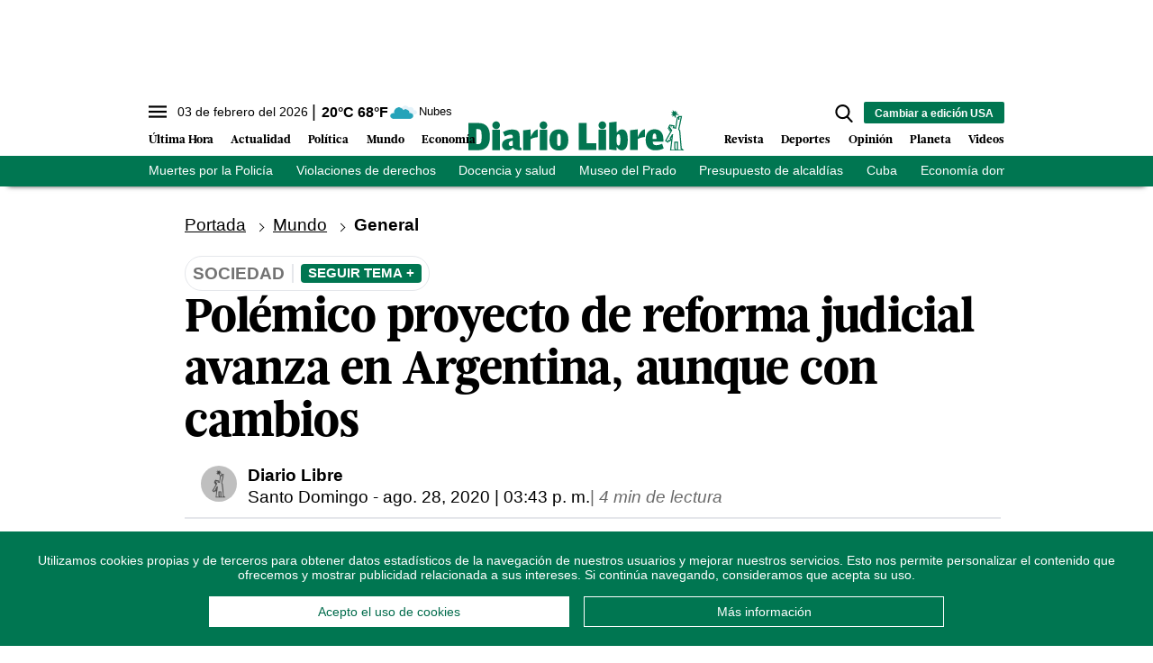

--- FILE ---
content_type: text/html; charset=utf-8
request_url: https://www.diariolibre.com/ctrlheaderclima
body_size: 554
content:
<!--blob 02/03/2026 04:30:44.013 a. m.  --><!--publishThread: 08:20:56.695 AM  --><p class="text-md align-middle mr-1 hidden md:inline"><span id="fechaactual12123123">03 de febrero del 2026</span></p><div class="service clima-service hidden md:inline"><span class="temp align-middle"><span id="temperaturaactual">20</span><super>&deg;C</super> <span id="temperaturaactual"> 68</span><super>&deg;F</super></span><div class="overflow-hidden inline mx-1"><img src="https://resources.diariolibre.com/images/clima-iconos/04n.png" alt="Santo Domingo - 19.67&deg;C" title="Santo Domingo - 19.67&deg;C" width="26" height="26" class="inline"></div><span class="descripcion inline-block"><span id="descripcionclimaactual" style="text-transform: capitalize;">nubes</span></span></div>

--- FILE ---
content_type: text/html; charset=utf-8
request_url: https://www.google.com/recaptcha/api2/aframe
body_size: 266
content:
<!DOCTYPE HTML><html><head><meta http-equiv="content-type" content="text/html; charset=UTF-8"></head><body><script nonce="oagkY8KIed_bLvwvOrCwYA">/** Anti-fraud and anti-abuse applications only. See google.com/recaptcha */ try{var clients={'sodar':'https://pagead2.googlesyndication.com/pagead/sodar?'};window.addEventListener("message",function(a){try{if(a.source===window.parent){var b=JSON.parse(a.data);var c=clients[b['id']];if(c){var d=document.createElement('img');d.src=c+b['params']+'&rc='+(localStorage.getItem("rc::a")?sessionStorage.getItem("rc::b"):"");window.document.body.appendChild(d);sessionStorage.setItem("rc::e",parseInt(sessionStorage.getItem("rc::e")||0)+1);localStorage.setItem("rc::h",'1770108636004');}}}catch(b){}});window.parent.postMessage("_grecaptcha_ready", "*");}catch(b){}</script></body></html>

--- FILE ---
content_type: application/javascript; charset=utf-8
request_url: https://fundingchoicesmessages.google.com/f/AGSKWxV0Y9gGM5u1WzbGgKHcOk32hA0TvChQSJzQn4GBXLzX0bPEeMuyZxeQ_JKgPxSf4ecn9cJTUirlvrsB589ZE--4tEJG-RhaFRxvE0-QuiMCdJctG3PS2-Rwf4zirNmVRNx02BV1Zj71aiyH6C3gDErbzuSLdIqeEqLrjwp2ql4V4iYkp5fYnjb88dsH/_/videoad_new..300x250__ad2./xbanner.js/ads1.
body_size: -1285
content:
window['4c1a4ba6-123e-4d8d-a305-1d37cf72b9ce'] = true;